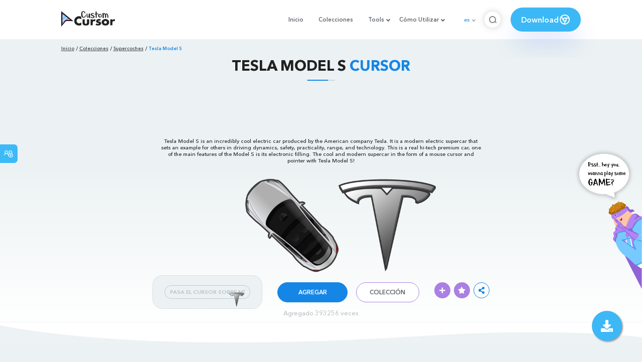

--- FILE ---
content_type: text/html; charset=utf-8
request_url: https://www.google.com/recaptcha/api2/aframe
body_size: 267
content:
<!DOCTYPE HTML><html><head><meta http-equiv="content-type" content="text/html; charset=UTF-8"></head><body><script nonce="At-hhMIU2srJp_MIjGAq2Q">/** Anti-fraud and anti-abuse applications only. See google.com/recaptcha */ try{var clients={'sodar':'https://pagead2.googlesyndication.com/pagead/sodar?'};window.addEventListener("message",function(a){try{if(a.source===window.parent){var b=JSON.parse(a.data);var c=clients[b['id']];if(c){var d=document.createElement('img');d.src=c+b['params']+'&rc='+(localStorage.getItem("rc::a")?sessionStorage.getItem("rc::b"):"");window.document.body.appendChild(d);sessionStorage.setItem("rc::e",parseInt(sessionStorage.getItem("rc::e")||0)+1);localStorage.setItem("rc::h",'1769713851457');}}}catch(b){}});window.parent.postMessage("_grecaptcha_ready", "*");}catch(b){}</script></body></html>